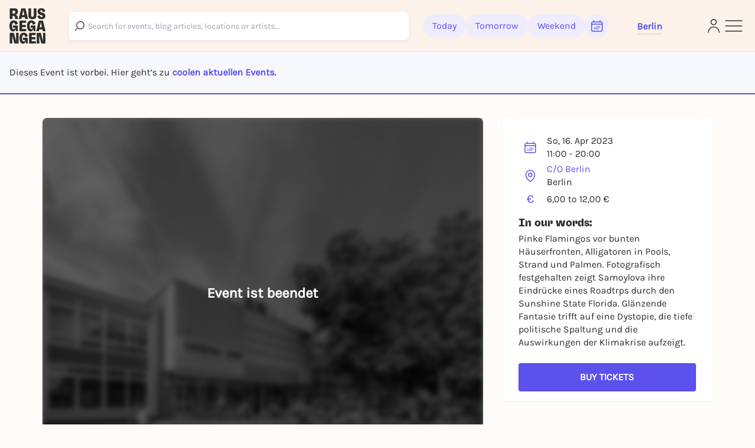

--- FILE ---
content_type: text/javascript
request_url: https://static.rausgegangen.de/static/assets/memoize-one.esm.d7ce3bbd.js
body_size: 5951
content:
import{r as Ae}from"./jsx-runtime.ea1fc1fb.js";function Ce(e){if(e.sheet)return e.sheet;for(var t=0;t<document.styleSheets.length;t++)if(document.styleSheets[t].ownerNode===e)return document.styleSheets[t]}function Te(e){var t=document.createElement("style");return t.setAttribute("data-emotion",e.key),e.nonce!==void 0&&t.setAttribute("nonce",e.nonce),t.appendChild(document.createTextNode("")),t.setAttribute("data-s",""),t}var Ne=function(){function e(r){var n=this;this._insertTag=function(i){var s;n.tags.length===0?n.insertionPoint?s=n.insertionPoint.nextSibling:n.prepend?s=n.container.firstChild:s=n.before:s=n.tags[n.tags.length-1].nextSibling,n.container.insertBefore(i,s),n.tags.push(i)},this.isSpeedy=r.speedy===void 0?!0:r.speedy,this.tags=[],this.ctr=0,this.nonce=r.nonce,this.key=r.key,this.container=r.container,this.prepend=r.prepend,this.insertionPoint=r.insertionPoint,this.before=null}var t=e.prototype;return t.hydrate=function(n){n.forEach(this._insertTag)},t.insert=function(n){this.ctr%(this.isSpeedy?65e3:1)===0&&this._insertTag(Te(this));var i=this.tags[this.tags.length-1];if(this.isSpeedy){var s=Ce(i);try{s.insertRule(n,s.cssRules.length)}catch(c){}}else i.appendChild(document.createTextNode(n));this.ctr++},t.flush=function(){this.tags.forEach(function(n){return n.parentNode&&n.parentNode.removeChild(n)}),this.tags=[],this.ctr=0},e}(),E="-ms-",U="-moz-",u="-webkit-",ge="comm",ne="rule",ie="decl",Oe="@import",me="@keyframes",Le=Math.abs,Z=String.fromCharCode,Me=Object.assign;function ze(e,t){return(((t<<2^S(e,0))<<2^S(e,1))<<2^S(e,2))<<2^S(e,3)}function we(e){return e.trim()}function Fe(e,t){return(e=t.exec(e))?e[0]:e}function h(e,t,r){return e.replace(t,r)}function Q(e,t){return e.indexOf(t)}function S(e,t){return e.charCodeAt(t)|0}function W(e,t,r){return e.slice(t,r)}function O(e){return e.length}function se(e){return e.length}function V(e,t){return t.push(e),e}function De(e,t){return e.map(t).join("")}var j=1,F=1,be=0,A=0,x=0,D="";function G(e,t,r,n,i,s,c){return{value:e,root:t,parent:r,type:n,props:i,children:s,line:j,column:F,length:c,return:""}}function I(e,t){return Me(G("",null,null,"",null,null,0),e,{length:-e.length},t)}function Ie(){return x}function We(){return x=A>0?S(D,--A):0,F--,x===10&&(F=1,j--),x}function C(){return x=A<be?S(D,A++):0,F++,x===10&&(F=1,j++),x}function L(){return S(D,A)}function P(){return A}function H(e,t){return W(D,e,t)}function B(e){switch(e){case 0:case 9:case 10:case 13:case 32:return 5;case 33:case 43:case 44:case 47:case 62:case 64:case 126:case 59:case 123:case 125:return 4;case 58:return 3;case 34:case 39:case 40:case 91:return 2;case 41:case 93:return 1}return 0}function ye(e){return j=F=1,be=O(D=e),A=0,[]}function ve(e){return D="",e}function q(e){return we(H(A-1,ee(e===91?e+2:e===40?e+1:e)))}function Be(e){for(;(x=L())&&x<33;)C();return B(e)>2||B(x)>3?"":" "}function He(e,t){for(;--t&&C()&&!(x<48||x>102||x>57&&x<65||x>70&&x<97););return H(e,P()+(t<6&&L()==32&&C()==32))}function ee(e){for(;C();)switch(x){case e:return A;case 34:case 39:e!==34&&e!==39&&ee(x);break;case 40:e===41&&ee(e);break;case 92:C();break}return A}function Ve(e,t){for(;C()&&e+x!==47+10;)if(e+x===42+42&&L()===47)break;return"/*"+H(t,A-1)+"*"+Z(e===47?e:C())}function _e(e){for(;!B(L());)C();return H(e,A)}function Pe(e){return ve(K("",null,null,null,[""],e=ye(e),0,[0],e))}function K(e,t,r,n,i,s,c,a,d){for(var p=0,g=0,m=c,k=0,b=0,l=0,o=1,y=1,f=1,w=0,$="",M=i,N=s,R=n,v=$;y;)switch(l=w,w=C()){case 40:if(l!=108&&v.charCodeAt(m-1)==58){Q(v+=h(q(w),"&","&\f"),"&\f")!=-1&&(f=-1);break}case 34:case 39:case 91:v+=q(w);break;case 9:case 10:case 13:case 32:v+=Be(l);break;case 92:v+=He(P()-1,7);continue;case 47:switch(L()){case 42:case 47:V(qe(Ve(C(),P()),t,r),d);break;default:v+="/"}break;case 123*o:a[p++]=O(v)*f;case 125*o:case 59:case 0:switch(w){case 0:case 125:y=0;case 59+g:b>0&&O(v)-m&&V(b>32?ue(v+";",n,r,m-1):ue(h(v," ","")+";",n,r,m-2),d);break;case 59:v+=";";default:if(V(R=fe(v,t,r,p,g,i,a,$,M=[],N=[],m),s),w===123)if(g===0)K(v,t,R,R,M,s,m,a,N);else switch(k){case 100:case 109:case 115:K(e,R,R,n&&V(fe(e,R,R,0,0,i,a,$,i,M=[],m),N),i,N,m,a,n?M:N);break;default:K(v,R,R,R,[""],N,0,a,N)}}p=g=b=0,o=f=1,$=v="",m=c;break;case 58:m=1+O(v),b=l;default:if(o<1){if(w==123)--o;else if(w==125&&o++==0&&We()==125)continue}switch(v+=Z(w),w*o){case 38:f=g>0?1:(v+="\f",-1);break;case 44:a[p++]=(O(v)-1)*f,f=1;break;case 64:L()===45&&(v+=q(C())),k=L(),g=m=O($=v+=_e(P())),w++;break;case 45:l===45&&O(v)==2&&(o=0)}}return s}function fe(e,t,r,n,i,s,c,a,d,p,g){for(var m=i-1,k=i===0?s:[""],b=se(k),l=0,o=0,y=0;l<n;++l)for(var f=0,w=W(e,m+1,m=Le(o=c[l])),$=e;f<b;++f)($=we(o>0?k[f]+" "+w:h(w,/&\f/g,k[f])))&&(d[y++]=$);return G(e,t,r,i===0?ne:a,d,p,g)}function qe(e,t,r){return G(e,t,r,ge,Z(Ie()),W(e,2,-2),0)}function ue(e,t,r,n){return G(e,t,r,ie,W(e,0,n),W(e,n+1,-1),n)}function xe(e,t){switch(ze(e,t)){case 5103:return u+"print-"+e+e;case 5737:case 4201:case 3177:case 3433:case 1641:case 4457:case 2921:case 5572:case 6356:case 5844:case 3191:case 6645:case 3005:case 6391:case 5879:case 5623:case 6135:case 4599:case 4855:case 4215:case 6389:case 5109:case 5365:case 5621:case 3829:return u+e+e;case 5349:case 4246:case 4810:case 6968:case 2756:return u+e+U+e+E+e+e;case 6828:case 4268:return u+e+E+e+e;case 6165:return u+e+E+"flex-"+e+e;case 5187:return u+e+h(e,/(\w+).+(:[^]+)/,u+"box-$1$2"+E+"flex-$1$2")+e;case 5443:return u+e+E+"flex-item-"+h(e,/flex-|-self/,"")+e;case 4675:return u+e+E+"flex-line-pack"+h(e,/align-content|flex-|-self/,"")+e;case 5548:return u+e+E+h(e,"shrink","negative")+e;case 5292:return u+e+E+h(e,"basis","preferred-size")+e;case 6060:return u+"box-"+h(e,"-grow","")+u+e+E+h(e,"grow","positive")+e;case 4554:return u+h(e,/([^-])(transform)/g,"$1"+u+"$2")+e;case 6187:return h(h(h(e,/(zoom-|grab)/,u+"$1"),/(image-set)/,u+"$1"),e,"")+e;case 5495:case 3959:return h(e,/(image-set\([^]*)/,u+"$1$`$1");case 4968:return h(h(e,/(.+:)(flex-)?(.*)/,u+"box-pack:$3"+E+"flex-pack:$3"),/s.+-b[^;]+/,"justify")+u+e+e;case 4095:case 3583:case 4068:case 2532:return h(e,/(.+)-inline(.+)/,u+"$1$2")+e;case 8116:case 7059:case 5753:case 5535:case 5445:case 5701:case 4933:case 4677:case 5533:case 5789:case 5021:case 4765:if(O(e)-1-t>6)switch(S(e,t+1)){case 109:if(S(e,t+4)!==45)break;case 102:return h(e,/(.+:)(.+)-([^]+)/,"$1"+u+"$2-$3$1"+U+(S(e,t+3)==108?"$3":"$2-$3"))+e;case 115:return~Q(e,"stretch")?xe(h(e,"stretch","fill-available"),t)+e:e}break;case 4949:if(S(e,t+1)!==115)break;case 6444:switch(S(e,O(e)-3-(~Q(e,"!important")&&10))){case 107:return h(e,":",":"+u)+e;case 101:return h(e,/(.+:)([^;!]+)(;|!.+)?/,"$1"+u+(S(e,14)===45?"inline-":"")+"box$3$1"+u+"$2$3$1"+E+"$2box$3")+e}break;case 5936:switch(S(e,t+11)){case 114:return u+e+E+h(e,/[svh]\w+-[tblr]{2}/,"tb")+e;case 108:return u+e+E+h(e,/[svh]\w+-[tblr]{2}/,"tb-rl")+e;case 45:return u+e+E+h(e,/[svh]\w+-[tblr]{2}/,"lr")+e}return u+e+E+e+e}return e}function z(e,t){for(var r="",n=se(e),i=0;i<n;i++)r+=t(e[i],i,e,t)||"";return r}function Ke(e,t,r,n){switch(e.type){case Oe:case ie:return e.return=e.return||e.value;case ge:return"";case me:return e.return=e.value+"{"+z(e.children,n)+"}";case ne:e.value=e.props.join(",")}return O(r=z(e.children,n))?e.return=e.value+"{"+r+"}":""}function Ue(e){var t=se(e);return function(r,n,i,s){for(var c="",a=0;a<t;a++)c+=e[a](r,n,i,s)||"";return c}}function Ye(e){return function(t){t.root||(t=t.return)&&e(t)}}function Xe(e,t,r,n){if(e.length>-1&&!e.return)switch(e.type){case ie:e.return=xe(e.value,e.length);break;case me:return z([I(e,{value:h(e.value,"@","@"+u)})],n);case ne:if(e.length)return De(e.props,function(i){switch(Fe(i,/(::plac\w+|:read-\w+)/)){case":read-only":case":read-write":return z([I(e,{props:[h(i,/:(read-\w+)/,":"+U+"$1")]})],n);case"::placeholder":return z([I(e,{props:[h(i,/:(plac\w+)/,":"+u+"input-$1")]}),I(e,{props:[h(i,/:(plac\w+)/,":"+U+"$1")]}),I(e,{props:[h(i,/:(plac\w+)/,E+"input-$1")]})],n)}return""})}}var Ze=function(t,r,n){for(var i=0,s=0;i=s,s=L(),i===38&&s===12&&(r[n]=1),!B(s);)C();return H(t,A)},je=function(t,r){var n=-1,i=44;do switch(B(i)){case 0:i===38&&L()===12&&(r[n]=1),t[n]+=Ze(A-1,r,n);break;case 2:t[n]+=q(i);break;case 4:if(i===44){t[++n]=L()===58?"&\f":"",r[n]=t[n].length;break}default:t[n]+=Z(i)}while(i=C());return t},Ge=function(t,r){return ve(je(ye(t),r))},he=new WeakMap,Je=function(t){if(!(t.type!=="rule"||!t.parent||t.length<1)){for(var r=t.value,n=t.parent,i=t.column===n.column&&t.line===n.line;n.type!=="rule";)if(n=n.parent,!n)return;if(!(t.props.length===1&&r.charCodeAt(0)!==58&&!he.get(n))&&!i){he.set(t,!0);for(var s=[],c=Ge(r,s),a=n.props,d=0,p=0;d<c.length;d++)for(var g=0;g<a.length;g++,p++)t.props[p]=s[d]?c[d].replace(/&\f/g,a[g]):a[g]+" "+c[d]}}},Qe=function(t){if(t.type==="decl"){var r=t.value;r.charCodeAt(0)===108&&r.charCodeAt(2)===98&&(t.return="",t.value="")}},et=[Xe],gt=function(t){var r=t.key;if(r==="css"){var n=document.querySelectorAll("style[data-emotion]:not([data-s])");Array.prototype.forEach.call(n,function(o){var y=o.getAttribute("data-emotion");y.indexOf(" ")!==-1&&(document.head.appendChild(o),o.setAttribute("data-s",""))})}var i=t.stylisPlugins||et,s={},c,a=[];c=t.container||document.head,Array.prototype.forEach.call(document.querySelectorAll('style[data-emotion^="'+r+' "]'),function(o){for(var y=o.getAttribute("data-emotion").split(" "),f=1;f<y.length;f++)s[y[f]]=!0;a.push(o)});var d,p=[Je,Qe];{var g,m=[Ke,Ye(function(o){g.insert(o)})],k=Ue(p.concat(i,m)),b=function(y){return z(Pe(y),k)};d=function(y,f,w,$){g=w,b(y?y+"{"+f.styles+"}":f.styles),$&&(l.inserted[f.name]=!0)}}var l={key:r,sheet:new Ne({key:r,container:c,nonce:t.nonce,speedy:t.speedy,prepend:t.prepend,insertionPoint:t.insertionPoint}),nonce:t.nonce,inserted:s,registered:{},insert:d};return l.sheet.hydrate(a),l};const tt=Math.min,rt=Math.max,Y=Math.round,_=Math.floor,X=e=>({x:e,y:e});function nt(e){return{...e,top:e.y,left:e.x,right:e.x+e.width,bottom:e.y+e.height}}function ke(e){return $e(e)?(e.nodeName||"").toLowerCase():"#document"}function T(e){var t;return(e==null||(t=e.ownerDocument)==null?void 0:t.defaultView)||window}function Ee(e){var t;return(t=($e(e)?e.ownerDocument:e.document)||window.document)==null?void 0:t.documentElement}function $e(e){return e instanceof Node||e instanceof T(e).Node}function te(e){return e instanceof Element||e instanceof T(e).Element}function ce(e){return e instanceof HTMLElement||e instanceof T(e).HTMLElement}function de(e){return typeof ShadowRoot=="undefined"?!1:e instanceof ShadowRoot||e instanceof T(e).ShadowRoot}function Re(e){const{overflow:t,overflowX:r,overflowY:n,display:i}=oe(e);return/auto|scroll|overlay|hidden|clip/.test(t+n+r)&&!["inline","contents"].includes(i)}function it(){return typeof CSS=="undefined"||!CSS.supports?!1:CSS.supports("-webkit-backdrop-filter","none")}function st(e){return["html","body","#document"].includes(ke(e))}function oe(e){return T(e).getComputedStyle(e)}function ct(e){if(ke(e)==="html")return e;const t=e.assignedSlot||e.parentNode||de(e)&&e.host||Ee(e);return de(t)?t.host:t}function Se(e){const t=ct(e);return st(t)?e.ownerDocument?e.ownerDocument.body:e.body:ce(t)&&Re(t)?t:Se(t)}function re(e,t){var r;t===void 0&&(t=[]);const n=Se(e),i=n===((r=e.ownerDocument)==null?void 0:r.body),s=T(n);return i?t.concat(s,s.visualViewport||[],Re(n)?n:[]):t.concat(n,re(n))}function ot(e){const t=oe(e);let r=parseFloat(t.width)||0,n=parseFloat(t.height)||0;const i=ce(e),s=i?e.offsetWidth:r,c=i?e.offsetHeight:n,a=Y(r)!==s||Y(n)!==c;return a&&(r=s,n=c),{width:r,height:n,$:a}}function ae(e){return te(e)?e:e.contextElement}function J(e){const t=ae(e);if(!ce(t))return X(1);const r=t.getBoundingClientRect(),{width:n,height:i,$:s}=ot(t);let c=(s?Y(r.width):r.width)/n,a=(s?Y(r.height):r.height)/i;return(!c||!Number.isFinite(c))&&(c=1),(!a||!Number.isFinite(a))&&(a=1),{x:c,y:a}}const at=X(0);function ft(e){const t=T(e);return!it()||!t.visualViewport?at:{x:t.visualViewport.offsetLeft,y:t.visualViewport.offsetTop}}function ut(e,t,r){return t===void 0&&(t=!1),!r||t&&r!==T(e)?!1:t}function le(e,t,r,n){t===void 0&&(t=!1),r===void 0&&(r=!1);const i=e.getBoundingClientRect(),s=ae(e);let c=X(1);t&&(n?te(n)&&(c=J(n)):c=J(e));const a=ut(s,r,n)?ft(s):X(0);let d=(i.left+a.x)/c.x,p=(i.top+a.y)/c.y,g=i.width/c.x,m=i.height/c.y;if(s){const k=T(s),b=n&&te(n)?T(n):n;let l=k.frameElement;for(;l&&n&&b!==k;){const o=J(l),y=l.getBoundingClientRect(),f=oe(l),w=y.left+(l.clientLeft+parseFloat(f.paddingLeft))*o.x,$=y.top+(l.clientTop+parseFloat(f.paddingTop))*o.y;d*=o.x,p*=o.y,g*=o.x,m*=o.y,d+=w,p+=$,l=T(l).frameElement}}return nt({width:g,height:m,x:d,y:p})}function ht(e,t){let r=null,n;const i=Ee(e);function s(){clearTimeout(n),r&&r.disconnect(),r=null}function c(a,d){a===void 0&&(a=!1),d===void 0&&(d=1),s();const{left:p,top:g,width:m,height:k}=e.getBoundingClientRect();if(a||t(),!m||!k)return;const b=_(g),l=_(i.clientWidth-(p+m)),o=_(i.clientHeight-(g+k)),y=_(p),w={rootMargin:-b+"px "+-l+"px "+-o+"px "+-y+"px",threshold:rt(0,tt(1,d))||1};let $=!0;function M(N){const R=N[0].intersectionRatio;if(R!==d){if(!$)return c();R?c(!1,R):n=setTimeout(()=>{c(!1,1e-7)},100)}$=!1}try{r=new IntersectionObserver(M,{...w,root:i.ownerDocument})}catch(N){r=new IntersectionObserver(M,w)}r.observe(e)}return c(!0),s}function mt(e,t,r,n){n===void 0&&(n={});const{ancestorScroll:i=!0,ancestorResize:s=!0,elementResize:c=typeof ResizeObserver=="function",layoutShift:a=typeof IntersectionObserver=="function",animationFrame:d=!1}=n,p=ae(e),g=i||s?[...p?re(p):[],...re(t)]:[];g.forEach(f=>{i&&f.addEventListener("scroll",r,{passive:!0}),s&&f.addEventListener("resize",r)});const m=p&&a?ht(p,r):null;let k=-1,b=null;c&&(b=new ResizeObserver(f=>{let[w]=f;w&&w.target===p&&b&&(b.unobserve(t),cancelAnimationFrame(k),k=requestAnimationFrame(()=>{b&&b.observe(t)})),r()}),p&&!d&&b.observe(p),b.observe(t));let l,o=d?le(e):null;d&&y();function y(){const f=le(e);o&&(f.x!==o.x||f.y!==o.y||f.width!==o.width||f.height!==o.height)&&r(),o=f,l=requestAnimationFrame(y)}return r(),()=>{g.forEach(f=>{i&&f.removeEventListener("scroll",r),s&&f.removeEventListener("resize",r)}),m&&m(),b&&b.disconnect(),b=null,d&&cancelAnimationFrame(l)}}var wt=Ae.exports.useLayoutEffect,pe=Number.isNaN||function(t){return typeof t=="number"&&t!==t};function dt(e,t){return!!(e===t||pe(e)&&pe(t))}function lt(e,t){if(e.length!==t.length)return!1;for(var r=0;r<e.length;r++)if(!dt(e[r],t[r]))return!1;return!0}function bt(e,t){t===void 0&&(t=lt);var r=null;function n(){for(var i=[],s=0;s<arguments.length;s++)i[s]=arguments[s];if(r&&r.lastThis===this&&t(i,r.lastArgs))return r.lastResult;var c=e.apply(this,i);return r={lastResult:c,lastArgs:i,lastThis:this},c}return n.clear=function(){r=null},n}export{mt as a,gt as c,wt as i,bt as m};


--- FILE ---
content_type: text/javascript
request_url: https://static.rausgegangen.de/static/assets/SvgIcons.c0e7fae4.js
body_size: 8895
content:
import{j as n,b as r}from"./jsx-runtime.ea1fc1fb.js";function s(){return r("svg",{xmlns:"http://www.w3.org/2000/svg",className:"h-6 w-6",fill:"none",viewBox:"0 0 24 24",stroke:"#A79E96",strokeWidth:2,children:[n("path",{strokeLinecap:"round",strokeLinejoin:"round",d:"M15 12a3 3 0 11-6 0 3 3 0 016 0z"}),n("path",{strokeLinecap:"round",strokeLinejoin:"round",d:"M2.458 12C3.732 7.943 7.523 5 12 5c4.478 0 8.268 2.943 9.542 7-1.274 4.057-5.064 7-9.542 7-4.477 0-8.268-2.943-9.542-7z"})]})}function a(){return n("svg",{xmlns:"http://www.w3.org/2000/svg",className:"h-6 w-6",fill:"none",viewBox:"0 0 24 24",stroke:"#A79E96",strokeWidth:2,children:n("path",{strokeLinecap:"round",strokeLinejoin:"round",d:"M13.875 18.825A10.05 10.05 0 0112 19c-4.478 0-8.268-2.943-9.543-7a9.97 9.97 0 011.563-3.029m5.858.908a3 3 0 114.243 4.243M9.878 9.878l4.242 4.242M9.88 9.88l-3.29-3.29m7.532 7.532l3.29 3.29M3 3l3.59 3.59m0 0A9.953 9.953 0 0112 5c4.478 0 8.268 2.943 9.543 7a10.025 10.025 0 01-4.132 5.411m0 0L21 21"})})}function h(){return r("svg",{xmlns:"http://www.w3.org/2000/svg",fill:"none",viewBox:"0 0 24 24",strokeWidth:1.5,stroke:"currentColor",height:"100%",width:"100%",children:[n("path",{strokeLinecap:"round",strokeLinejoin:"round",d:"M2.036 12.322a1.012 1.012 0 0 1 0-.639C3.423 7.51 7.36 4.5 12 4.5c4.638 0 8.573 3.007 9.963 7.178.07.207.07.431 0 .639C20.577 16.49 16.64 19.5 12 19.5c-4.638 0-8.573-3.007-9.963-7.178Z"}),n("path",{strokeLinecap:"round",strokeLinejoin:"round",d:"M15 12a3 3 0 1 1-6 0 3 3 0 0 1 6 0Z"})]})}function w(){return n("svg",{xmlns:"http://www.w3.org/2000/svg",fill:"none",viewBox:"0 0 24 24",strokeWidth:1.5,stroke:"currentColor",className:"size-6",children:n("path",{strokeLinecap:"round",strokeLinejoin:"round",d:"M3.98 8.223A10.477 10.477 0 0 0 1.934 12C3.226 16.338 7.244 19.5 12 19.5c.993 0 1.953-.138 2.863-.395M6.228 6.228A10.451 10.451 0 0 1 12 4.5c4.756 0 8.773 3.162 10.065 7.498a10.522 10.522 0 0 1-4.293 5.774M6.228 6.228 3 3m3.228 3.228 3.65 3.65m7.894 7.894L21 21m-3.228-3.228-3.65-3.65m0 0a3 3 0 1 0-4.243-4.243m4.242 4.242L9.88 9.88"})})}function c(e,o){return n("svg",{xmlns:"http://www.w3.org/2000/svg",fill:"none",viewBox:"0 0 24 24",strokeWidth:"1.5",stroke:"currentColor",children:n("path",{strokeLinecap:"round",strokeLinejoin:"round",d:"m19.5 8.25-7.5 7.5-7.5-7.5"})})}function d(e,o,t,i,l){return n("div",{className:`rounded-full ${l} p-1`,children:n("svg",{xmlns:"http://www.w3.org/2000/svg",className:i,fill:e,viewBox:"0 0 24 24",stroke:o,strokeWidth:t,children:n("path",{strokeLinecap:"round",strokeLinejoin:"round",d:"M5 13l4 4L19 7"})})})}function u(){return n("svg",{xmlns:"http://www.w3.org/2000/svg",className:"h-5 w-5",viewBox:"0 0 20 20",fill:"currentColor",children:n("path",{fillRule:"evenodd",d:"M10.293 3.293a1 1 0 011.414 0l6 6a1 1 0 010 1.414l-6 6a1 1 0 01-1.414-1.414L14.586 11H3a1 1 0 110-2h11.586l-4.293-4.293a1 1 0 010-1.414z",clipRule:"evenodd"})})}function v(e){return n("svg",{xmlns:"http://www.w3.org/2000/svg",className:`${e||"h-4 w-4"}`,fill:"none",viewBox:"0 0 24 24",stroke:"#DC143C	",strokeWidth:2,children:n("path",{strokeLinecap:"round",strokeLinejoin:"round",d:"M12 8v4m0 4h.01M21 12a9 9 0 11-18 0 9 9 0 0118 0z"})})}function g(){return n("svg",{xmlns:"http://www.w3.org/2000/svg",className:"h-4 w-4",fill:"none",viewBox:"0 0 24 24",stroke:"#DC143C	",strokeWidth:2,children:n("path",{strokeLinecap:"round",strokeLinejoin:"round",d:"M12 9v3.75m-9.303 3.376c-.866 1.5.217 3.374 1.948 3.374h14.71c1.73 0 2.813-1.874 1.948-3.374L13.949 3.378c-.866-1.5-3.032-1.5-3.898 0L2.697 16.126ZM12 15.75h.007v.008H12v-.008Z"})})}function m(){return n("span",{className:"text-error inline-block",children:"*"})}function p(e){return n("svg",{xmlns:"http://www.w3.org/2000/svg",className:"h-4 w-4",fill:"none",viewBox:"0 0 24 24",stroke:e,strokeWidth:2,children:n("path",{strokeLinecap:"round",strokeLinejoin:"round",d:"M8 7V3m8 4V3m-9 8h10M5 21h14a2 2 0 002-2V7a2 2 0 00-2-2H5a2 2 0 00-2 2v12a2 2 0 002 2z"})})}function C(e,o){return n("svg",{xmlns:"http://www.w3.org/2000/svg",className:e,fill:"none",viewBox:"0 0 24 24",stroke:o||"#000000",strokeWidth:2,children:n("path",{strokeLinecap:"round",strokeLinejoin:"round",d:"M19 7l-.867 12.142A2 2 0 0116.138 21H7.862a2 2 0 01-1.995-1.858L5 7m5 4v6m4-6v6m1-10V4a1 1 0 00-1-1h-4a1 1 0 00-1 1v3M4 7h16"})})}function k(e,o,t){return n("svg",{xmlns:"http://www.w3.org/2000/svg",fill:"none",stroke:"currentColor",strokeWidth:"1.5",viewBox:"0 0 24 24",children:n("path",{strokeLinecap:"round",strokeLinejoin:"round",d:"M12 4.5v15m7.5-7.5h-15"})})}function f(){return n("svg",{width:"30",height:"30",viewBox:"0 0 24 24",fill:"none",xmlns:"http://www.w3.org/2000/svg",children:n("path",{d:"M14.1213 15.5355C12.9497 17.4882 11.0503 17.4882 9.87868 15.5355C8.70711 13.5829 8.70711 10.4171 9.87868 8.46447C11.0503 6.51184 12.9497 6.51184 14.1213 8.46447M8 10.5H12M8 13.5H12",stroke:"#2E2D2B",strokeWidth:"2",strokeLinecap:"round",strokeLinejoin:"round"})})}function L(e){return n("svg",{xmlns:"http://www.w3.org/2000/svg",className:e,viewBox:"0 0 20 20",fill:"#2E2D2B",children:n("path",{fillRule:"evenodd",d:"M4.293 4.293a1 1 0 011.414 0L10 8.586l4.293-4.293a1 1 0 111.414 1.414L11.414 10l4.293 4.293a1 1 0 01-1.414 1.414L10 11.414l-4.293 4.293a1 1 0 01-1.414-1.414L8.586 10 4.293 5.707a1 1 0 010-1.414z",clipRule:"evenodd"})})}function x(e,o){return n("svg",{xmlns:"http://www.w3.org/2000/svg",className:e,viewBox:"0 0 20 20",fill:o,children:n("path",{fillRule:"evenodd",d:"M4.293 4.293a1 1 0 011.414 0L10 8.586l4.293-4.293a1 1 0 111.414 1.414L11.414 10l4.293 4.293a1 1 0 01-1.414 1.414L10 11.414l-4.293 4.293a1 1 0 01-1.414-1.414L8.586 10 4.293 5.707a1 1 0 010-1.414z",clipRule:"evenodd"})})}function M(){return n("svg",{xmlns:"http://www.w3.org/2000/svg",className:"h-5 w-5",viewBox:"0 0 20 20",fill:"currentColor",children:n("path",{fillRule:"evenodd",d:"M3 17a1 1 0 011-1h12a1 1 0 110 2H4a1 1 0 01-1-1zM6.293 6.707a1 1 0 010-1.414l3-3a1 1 0 011.414 0l3 3a1 1 0 01-1.414 1.414L11 5.414V13a1 1 0 11-2 0V5.414L7.707 6.707a1 1 0 01-1.414 0z",clipRule:"evenodd"})})}function B(e,o){return n("svg",{id:"upload-icon",xmlns:"http://www.w3.org/2000/svg",className:o,fill:"none",viewBox:"0 0 24 24",stroke:e,strokeWidth:2,children:n("path",{strokeLinecap:"round",strokeLinejoin:"round",d:"M4 16v1a3 3 0 003 3h10a3 3 0 003-3v-1m-4-8l-4-4m0 0L8 8m4-4v12"})})}function j(){return n("svg",{xmlns:"http://www.w3.org/2000/svg",className:"h-5 w-5",viewBox:"0 0 20 20",fill:"currentColor",children:n("path",{fillRule:"evenodd",d:"M4 3a2 2 0 00-2 2v10a2 2 0 002 2h12a2 2 0 002-2V5a2 2 0 00-2-2H4zm12 12H4l4-8 3 6 2-4 3 6z",clipRule:"evenodd"})})}function N(){return n("svg",{xmlns:"http://www.w3.org/2000/svg",className:"h-5 w-5",viewBox:"0 0 20 20",fill:"#5B51EC",children:n("path",{fillRule:"evenodd",d:"M4 3a2 2 0 00-2 2v10a2 2 0 002 2h12a2 2 0 002-2V5a2 2 0 00-2-2H4zm12 12H4l4-8 3 6 2-4 3 6z",clipRule:"evenodd"})})}function Z(e){return n("svg",{xmlns:"http://www.w3.org/2000/svg",className:"h-5 w-5",fill:"none",viewBox:"0 0 24 24",stroke:e,strokeWidth:2,children:n("path",{strokeLinecap:"round",strokeLinejoin:"round",d:"M12 8v4l3 3m6-3a9 9 0 11-18 0 9 9 0 0118 0z"})})}function V(e){return n("svg",{xmlns:"http://www.w3.org/2000/svg",className:"h-4 w-4",fill:"none",viewBox:"0 0 24 24",stroke:e,strokeWidth:2,children:n("path",{strokeLinecap:"round",strokeLinejoin:"round",d:"M18 12H6"})})}function H(){return n("svg",{xmlns:"http://www.w3.org/2000/svg",fill:"none",viewBox:"0 0 24 24",strokeWidth:1.5,stroke:"currentColor",className:"h-full w-full",children:n("path",{strokeLinecap:"round",strokeLinejoin:"round",d:"M12 4.5v15m7.5-7.5h-15"})})}function A(){return n("svg",{xmlns:"http://www.w3.org/2000/svg",fill:"none",viewBox:"0 0 24 24",strokeWidth:1.5,stroke:"currentColor",className:"h-full w-full",children:n("path",{strokeLinecap:"round",strokeLinejoin:"round",d:"M5 12h14"})})}function W(){return n("svg",{xmlns:"http://www.w3.org/2000/svg",className:"h-[22px] w-[22px]",fill:"none",viewBox:"0 0 24 24",stroke:"#5B51EC",strokeWidth:2,children:n("path",{strokeLinecap:"round",strokeLinejoin:"round",d:"M9 12l2 2 4-4m6 2a9 9 0 11-18 0 9 9 0 0118 0z"})})}function I(){return n("svg",{xmlns:"http://www.w3.org/2000/svg",className:"h-9 w-9",fill:"none",viewBox:"0 0 24 24",stroke:"#2E2D2B",strokeWidth:3,children:n("path",{strokeLinecap:"round",strokeLinejoin:"round",d:"M4 6h16M4 12h16M4 18h16M4 6h16M4 12h16M4 18h16"})})}function R(e){return n("svg",{xmlns:"http://www.w3.org/2000/svg",className:e,fill:"none",viewBox:"0 0 24 24",stroke:"currentColor",strokeWidth:3,children:n("path",{strokeLinecap:"round",strokeLinejoin:"round",d:"M6 18L18 6M6 6l12 12"})})}function E(e,o,t){return n("svg",{xmlns:"http://www.w3.org/2000/svg",width:o,height:t,viewBox:"0 0 67.41 39.322",children:n("path",{id:"Path_577",d:"M86.411,36.6l6,4.141L74.591,63.322l-4.4-2.939ZM64.148,35.89,70.9,37.4l-5.466,20-4.888-1.113ZM42.775,25.2l7.2-1.2,4.666,32.464-5.2.935ZM25,41.145l6.043-3.785,13.2,22.489L39.8,62.61Z",transform:"translate(-25 -24)",fill:e})})}function z(){return n("svg",{xmlns:"http://www.w3.org/2000/svg",width:"17.377",height:"17.371",viewBox:"0 0 17.377 17.371",children:n("path",{id:"instagram-filled",d:"M10.506,8.9a1.712,1.712,0,1,0-1.713,1.7A1.711,1.711,0,0,0,10.506,8.9ZM13.05.022H4.359A4.338,4.338,0,0,0,.016,4.345v1.2h6.39a4.125,4.125,0,0,1,4.774,0h6.212v-1.2A4.338,4.338,0,0,0,13.05.022Zm1.759,4.112a.483.483,0,0,1-.483.48H12.835a.483.483,0,0,1-.483-.48V2.65a.483.483,0,0,1,.483-.48h1.491a.483.483,0,0,1,.483.48ZM12.918,8.9a4.125,4.125,0,0,1-8.25,0A4.067,4.067,0,0,1,5.06,7.152H.016V13.07a4.338,4.338,0,0,0,4.343,4.323H13.05a4.338,4.338,0,0,0,4.343-4.323V7.151H12.526A4.069,4.069,0,0,1,12.918,8.9Z",transform:"translate(-0.016 -0.022)",fill:"#fff"})})}function y(){return n("svg",{xmlns:"http://www.w3.org/2000/svg",width:"17.277",height:"17.277",viewBox:"0 0 17.277 17.277",children:n("path",{id:"linkedin-rect",d:"M3.392.009A3.4,3.4,0,0,0,.007,3.395V13.9a3.4,3.4,0,0,0,3.386,3.385H13.9A3.4,3.4,0,0,0,17.284,13.9V3.395A3.4,3.4,0,0,0,13.9.009ZM4.244,2.86a1.36,1.36,0,1,1-.017,2.712H4.21A1.36,1.36,0,1,1,4.244,2.86Zm7.693,3.6c1.717,0,3,1.122,3,3.534v4.5H12.332V10.3c0-1.055-.377-1.776-1.322-1.776a1.429,1.429,0,0,0-1.339.954,1.782,1.782,0,0,0-.086.637V14.5H6.976s.034-7.115,0-7.851H9.585V7.757a2.59,2.59,0,0,1,2.352-1.3Zm-9.015.185H5.531V14.5H2.922V6.645Z",transform:"translate(-0.007 -0.009)",fill:"#fff"})})}function P(){return n("svg",{xmlns:"http://www.w3.org/2000/svg",width:"17.287",height:"17.287",viewBox:"0 0 17.287 17.287",children:n("path",{id:"facebook-rect",d:"M3.156,0A3.15,3.15,0,0,0,0,3.156V14.131a3.15,3.15,0,0,0,3.156,3.156H9.1V10.529H7.317V8.1H9.1V6.017c0-1.633,1.056-3.133,3.488-3.133a14.738,14.738,0,0,1,1.713.095l-.057,2.272s-.743-.007-1.553-.007c-.877,0-1.018.4-1.018,1.075V8.1h2.641L14.2,10.529H11.678v6.758h2.453a3.15,3.15,0,0,0,3.156-3.156V3.156A3.15,3.15,0,0,0,14.131,0Z",fill:"#fff"})})}function O(){return r("svg",{xmlns:"http://www.w3.org/2000/svg",className:"h-6 w-6",fill:"#EEEDFD",viewBox:"0 0 24 24",stroke:"currentColor",strokeWidth:2,children:[n("path",{strokeLinecap:"round",strokeLinejoin:"round",d:"M17.657 16.657L13.414 20.9a1.998 1.998 0 01-2.827 0l-4.244-4.243a8 8 0 1111.314 0z"}),n("path",{strokeLinecap:"round",strokeLinejoin:"round",d:"M15 11a3 3 0 11-6 0 3 3 0 016 0z"})]})}function S(e){return n("svg",{xmlns:"http://www.w3.org/2000/svg",fill:"none",viewBox:"0 0 24 24",strokeWidth:2,stroke:"#5B51EC",className:e,children:n("path",{strokeLinecap:"round",strokeLinejoin:"round",d:"M4.5 12h15m0 0l-6.75-6.75M19.5 12l-6.75 6.75"})})}function D(){return n("svg",{xmlns:"http://www.w3.org/2000/svg",width:"7.154",height:"4.292",viewBox:"0 0 7.154 4.292",children:n("path",{id:"Polygon_10","data-name":"Polygon 10",d:"M3.193.461a.5.5,0,0,1,.768,0L6.47,3.472a.5.5,0,0,1-.384.82H1.068a.5.5,0,0,1-.384-.82Z",fill:"#65a81c"})})}function b(){return n("svg",{xmlns:"http://www.w3.org/2000/svg",fill:"#5B51EC",viewBox:"0 0 24 24",strokeWidth:1.5,stroke:"#5B51EC",className:"w-4 h-4",children:n("path",{strokeLinecap:"round",strokeLinejoin:"round",d:"M21 8.25c0-2.485-2.099-4.5-4.688-4.5-1.935 0-3.597 1.126-4.312 2.733-.715-1.607-2.377-2.733-4.313-2.733C5.1 3.75 3 5.765 3 8.25c0 7.22 9 12 9 12s9-4.78 9-12z"})})}function T(){return n("svg",{xmlns:"http://www.w3.org/2000/svg",fill:"none",viewBox:"0 0 24 24",strokeWidth:3,stroke:"currentColor",className:"w-3 h-3",children:n("path",{strokeLinecap:"round",strokeLinejoin:"round",d:"M15.75 19.5l-7.5-7.5 7.5-7.5"})})}function _(){return n("svg",{xmlns:"http://www.w3.org/2000/svg",fill:"none",viewBox:"0 0 24 24",strokeWidth:3,stroke:"currentColor",className:"w-3 h-3",children:n("path",{strokeLinecap:"round",strokeLinejoin:"round",d:"M8.25 4.5l7.5 7.5-7.5 7.5"})})}function G(){return n("svg",{xmlns:"http://www.w3.org/2000/svg",fill:"none",viewBox:"0 0 24 24",width:"100%",height:"100%",strokeWidth:"1.5",stroke:"currentColor","aria-hidden":"true",children:n("path",{strokeLinecap:"round",strokeLinejoin:"round",d:"m8.25 4.5 7.5 7.5-7.5 7.5"})})}function U(){return n("svg",{xmlns:"http://www.w3.org/2000/svg",fill:"none",stroke:"currentColor",strokeWidth:"1.5",width:"100%",height:"100%",viewBox:"0 0 24 24","aria-hidden":"true",children:n("path",{strokeLinecap:"round",strokeLinejoin:"round",d:"m19.5 8.25-7.5 7.5-7.5-7.5"})})}function F({color:e}){return n("svg",{xmlns:"http://www.w3.org/2000/svg",fill:"none",viewBox:"0 0 24 24",strokeWidth:3,stroke:e||"#7AC923",className:"w-4 h-4",children:n("path",{strokeLinecap:"round",strokeLinejoin:"round",d:"M4.5 12.75l6 6 9-13.5"})})}function q(e){return n("svg",{className:e,fill:"none",stroke:"currentColor",viewBox:"0 0 24 24",xmlns:"http://www.w3.org/2000/svg",children:n("path",{strokeLinecap:"round",strokeLinejoin:"round",strokeWidth:"2",d:"M21 21l-6-6m2-5a7 7 0 11-14 0 7 7 0 0114 0z"})})}function X(e){return n("svg",{xmlns:"http://www.w3.org/2000/svg",fill:"none",stroke:"currentColor",viewBox:"0 0 24 24",children:n("path",{d:"m21 21-5-5m0 0A8 8 0 1 0 5 5a8 8 0 0 0 11 11Z"})})}function $(){return r("svg",{xmlns:"http://www.w3.org/2000/svg",fill:"none",viewBox:"0 0 24 24",strokeWidth:1.5,stroke:"#5B51EC",className:"w-4 h-4",children:[n("path",{strokeLinecap:"round",strokeLinejoin:"round",d:"M6.827 6.175A2.31 2.31 0 015.186 7.23c-.38.054-.757.112-1.134.175C2.999 7.58 2.25 8.507 2.25 9.574V18a2.25 2.25 0 002.25 2.25h15A2.25 2.25 0 0021.75 18V9.574c0-1.067-.75-1.994-1.802-2.169a47.865 47.865 0 00-1.134-.175 2.31 2.31 0 01-1.64-1.055l-.822-1.316a2.192 2.192 0 00-1.736-1.039 48.774 48.774 0 00-5.232 0 2.192 2.192 0 00-1.736 1.039l-.821 1.316z"}),n("path",{strokeLinecap:"round",strokeLinejoin:"round",d:"M16.5 12.75a4.5 4.5 0 11-9 0 4.5 4.5 0 019 0zM18.75 10.5h.008v.008h-.008V10.5z"})]})}function J(e){return n("svg",{xmlns:"http://www.w3.org/2000/svg",fill:"none",viewBox:"0 0 24 24",strokeWidth:2,stroke:"#E82A2A",className:e,children:n("path",{strokeLinecap:"round",strokeLinejoin:"round",d:"M18.364 18.364A9 9 0 005.636 5.636m12.728 12.728A9 9 0 015.636 5.636m12.728 12.728L5.636 5.636"})})}function K(){return n("svg",{xmlns:"http://www.w3.org/2000/svg",fill:"none",viewBox:"0 0 24 24",strokeWidth:1.5,stroke:"#fff",className:"w-8 h-8",children:n("path",{strokeLinecap:"round",strokeLinejoin:"round",d:"M2.25 21h19.5m-18-18v18m10.5-18v18m6-13.5V21M6.75 6.75h.75m-.75 3h.75m-.75 3h.75m3-6h.75m-.75 3h.75m-.75 3h.75M6.75 21v-3.375c0-.621.504-1.125 1.125-1.125h2.25c.621 0 1.125.504 1.125 1.125V21M3 3h12m-.75 4.5H21m-3.75 3.75h.008v.008h-.008v-.008zm0 3h.008v.008h-.008v-.008zm0 3h.008v.008h-.008v-.008z"})})}function Q(){return n("svg",{xmlns:"http://www.w3.org/2000/svg",fill:"none",viewBox:"0 0 24 24",strokeWidth:3,stroke:"currentColor",className:"w-3 h-3",children:n("path",{strokeLinecap:"round",strokeLinejoin:"round",d:"M4.5 12.75l6 6 9-13.5"})})}function Y(){return n("svg",{xmlns:"http://www.w3.org/2000/svg",fill:"none",viewBox:"0 0 24 24",strokeWidth:1.5,stroke:"#F77254",className:"w-6 h-6",children:n("path",{strokeLinecap:"round",strokeLinejoin:"round",d:"M15 12H9m12 0a9 9 0 11-18 0 9 9 0 0118 0z"})})}function n1(e){return n("svg",{xmlns:"http://www.w3.org/2000/svg",fill:"none",viewBox:"0 0 24 24",strokeWidth:1.5,stroke:e,className:"w-6 h-6",children:n("path",{strokeLinecap:"round",strokeLinejoin:"round",d:"M3 16.5v2.25A2.25 2.25 0 005.25 21h13.5A2.25 2.25 0 0021 18.75V16.5M16.5 12L12 16.5m0 0L7.5 12m4.5 4.5V3"})})}function e1(e,o){return n("svg",{xmlns:"http://www.w3.org/2000/svg",fill:"none",viewBox:"0 0 24 24",strokeWidth:e,stroke:"currentColor",className:`${o||"w-6 h-6"}`,children:n("path",{strokeLinecap:"round",strokeLinejoin:"round",d:"M13.5 4.5L21 12m0 0l-7.5 7.5M21 12H3"})})}function o1(e,o){return n("svg",{xmlns:"http://www.w3.org/2000/svg",fill:"none",viewBox:"0 0 24 24",strokeWidth:2,stroke:o||"currentColor",className:e||"w-3 h-3",children:n("path",{strokeLinecap:"round",strokeLinejoin:"round",d:"M16.862 4.487l1.687-1.688a1.875 1.875 0 112.652 2.652L6.832 19.82a4.5 4.5 0 01-1.897 1.13l-2.685.8.8-2.685a4.5 4.5 0 011.13-1.897L16.863 4.487zm0 0L19.5 7.125"})})}function r1(){return n("svg",{xmlns:"http://www.w3.org/2000/svg",fill:"none",viewBox:"0 0 24 24",strokeWidth:"1.5",stroke:"currentColor",className:"ml-2 w-4 h-4",children:n("path",{strokeLinecap:"round",strokeLinejoin:"round",d:"M15.666 3.888A2.25 2.25 0 0013.5 2.25h-3c-1.03 0-1.9.693-2.166 1.638m7.332 0c.055.194.084.4.084.612v0a.75.75 0 01-.75.75H9a.75.75 0 01-.75-.75v0c0-.212.03-.418.084-.612m7.332 0c.646.049 1.288.11 1.927.184 1.1.128 1.907 1.077 1.907 2.185V19.5a2.25 2.25 0 01-2.25 2.25H6.75A2.25 2.25 0 014.5 19.5V6.257c0-1.108.806-2.057 1.907-2.185a48.208 48.208 0 011.927-.184"})})}function t1(){return n("svg",{xmlns:"http://www.w3.org/2000/svg",width:"11",height:"9",viewBox:"0 0 11 9",fill:"none",children:n("path",{d:"M7.01545 6.0158L7.57348 5.45777C7.66067 5.37058 7.81239 5.43161 7.81239 5.55717V8.09271C7.81239 8.55482 7.43746 8.92975 6.97534 8.92975H0.837041C0.374925 8.92975 0 8.55482 0 8.09271V1.9544C0 1.49229 0.374925 1.11736 0.837041 1.11736H5.60643C5.73025 1.11736 5.79302 1.26733 5.70583 1.35627L5.1478 1.9143C5.12165 1.94045 5.08677 1.9544 5.04841 1.9544H0.837041V8.09271H6.97534V6.11345C6.97534 6.07683 6.98929 6.04196 7.01545 6.0158ZM9.7463 2.49674L5.16699 7.07605L3.59056 7.25043C3.13367 7.30101 2.7448 6.91562 2.79537 6.45525L2.96975 4.87882L7.54907 0.299504C7.9484 -0.0998346 8.59362 -0.0998346 8.99122 0.299504L9.74456 1.05284C10.1439 1.45218 10.1439 2.09914 9.7463 2.49674ZM8.02339 3.03558L7.01022 2.02241L3.77017 5.2642L3.64287 6.40293L4.7816 6.27563L8.02339 3.03558ZM9.1534 1.64575L8.40006 0.892408C8.32856 0.820911 8.21172 0.820911 8.14197 0.892408L7.60312 1.43125L8.61629 2.44442L9.15514 1.90558C9.22489 1.83234 9.22489 1.71724 9.1534 1.64575Z",fill:"black"})})}function i1(){return n("svg",{xmlns:"http://www.w3.org/2000/svg",width:"9",height:"7",viewBox:"0 0 9 7",fill:"none",children:n("path",{d:"M4.38068 1.81564L1.50012 4.18812V6.7487C1.50012 6.815 1.52646 6.87858 1.57334 6.92546C1.62022 6.97234 1.6838 6.99868 1.7501 6.99868L3.5009 6.99415C3.56698 6.99382 3.63025 6.96734 3.67686 6.92049C3.72347 6.87365 3.74963 6.81025 3.74963 6.74417V5.24881C3.74963 5.18252 3.77597 5.11893 3.82285 5.07205C3.86973 5.02517 3.93331 4.99883 3.99961 4.99883H4.99954C5.06584 4.99883 5.12942 5.02517 5.1763 5.07205C5.22318 5.11893 5.24952 5.18252 5.24952 5.24881V6.74307C5.24941 6.77597 5.2558 6.80856 5.26832 6.83898C5.28084 6.8694 5.29924 6.89705 5.32246 6.92034C5.34568 6.94364 5.37327 6.96212 5.40365 6.97473C5.43403 6.98735 5.4666 6.99384 5.4995 6.99384L7.24968 6.99868C7.31597 6.99868 7.37956 6.97234 7.42644 6.92546C7.47332 6.87858 7.49966 6.815 7.49966 6.7487V4.1864L4.61972 1.81564C4.58586 1.78835 4.54369 1.77347 4.5002 1.77347C4.45671 1.77347 4.41454 1.78835 4.38068 1.81564ZM8.9308 3.42817L7.62465 2.35154V0.187486C7.62465 0.137761 7.60489 0.0900736 7.56973 0.0549133C7.53457 0.0197529 7.48689 0 7.43716 0H6.56223C6.5125 0 6.46482 0.0197529 6.42966 0.0549133C6.3945 0.0900736 6.37474 0.137761 6.37474 0.187486V1.32193L4.97594 0.171081C4.84171 0.0606171 4.67326 0.000220818 4.49942 0.000220818C4.32557 0.000220818 4.15713 0.0606171 4.02289 0.171081L0.0680414 3.42817C0.0490566 3.44387 0.0333496 3.46314 0.021818 3.48491C0.0102864 3.50667 0.00315613 3.53049 0.000834648 3.55502C-0.00148683 3.57954 0.00104596 3.60427 0.0082883 3.62782C0.0155306 3.65136 0.0273406 3.67324 0.0430434 3.69222L0.44145 4.17655C0.45711 4.1956 0.476372 4.21136 0.498133 4.22295C0.519894 4.23454 0.543727 4.24172 0.568267 4.24409C0.592808 4.24645 0.617573 4.24395 0.641147 4.23674C0.664721 4.22952 0.68664 4.21772 0.705649 4.20202L4.38068 1.17507C4.41454 1.14777 4.45671 1.13289 4.5002 1.13289C4.54369 1.13289 4.58586 1.14777 4.61972 1.17507L8.29491 4.20202C8.31388 4.21772 8.33577 4.22953 8.35931 4.23678C8.38285 4.24402 8.40759 4.24655 8.43211 4.24423C8.45663 4.24191 8.48045 4.23478 8.50222 4.22325C8.52398 4.21171 8.54326 4.19601 8.55895 4.17702L8.95736 3.69268C8.97304 3.6736 8.9848 3.6516 8.99196 3.62796C8.99912 3.60431 9.00153 3.57949 8.99906 3.55491C8.99659 3.53033 8.98929 3.50648 8.97758 3.48473C8.96586 3.46298 8.94996 3.44376 8.9308 3.42817Z",fill:"black"})})}function l1(){return n("svg",{xmlns:"http://www.w3.org/2000/svg",fill:"currentColor",viewBox:"0 0 24 24",className:"w-6 h-6",children:n("path",{d:"M12.356 5.435 1.938 16.384a.5.5 0 0 0 .018.707l2.9 2.757a.5.5 0 0 0 .706-.018L15.978 8.882l-3.622-3.447Zm7.681-.819a.5.5 0 0 0-.018-.706l-2.9-2.757a.5.5 0 0 0-.707.017l-2.68 2.817 3.622 3.446 2.683-2.817Zm-2.89 12.233-1 .025-.024-1a1 1 0 1 0-2 .05l.025 1-1 .024a1 1 0 0 0 .05 2l1-.025.025 1a1 1 0 1 0 2-.05l-.025-1 1-.024a1 1 0 1 0-.05-2h-.001ZM2.953 9.2l.025 1a1 1 0 1 0 2-.05l-.025-1 1-.025a1 1 0 1 0-.05-2l-1 .025-.025-1a1 1 0 0 0-2 .049l.025 1-1 .025a1 1 0 0 0 .05 2l1-.024Zm15.07 2.626-2 .05.05 1.999 2-.05-.05-1.999ZM11.752.978l-2 .05.05 2 2-.05-.05-2Zm-2.95 2.075-2 .05.05 1.999 2-.05-.05-2ZM5.753 1.127l-1.999.05.05 2 1.999-.05-.05-2Zm15.194 7.625-2 .05.05 2 2-.05-.05-2Zm.125 4.998-2 .05.05 2 2-.05-.05-2Z"})})}function s1(){return r("svg",{width:"16",height:"17",viewBox:"0 0 16 17",fill:"none",xmlns:"http://www.w3.org/2000/svg",children:[n("path",{fillRule:"evenodd",clipRule:"evenodd",d:"M7.99992 3.02382C5.0544 3.02382 2.66659 5.41164 2.66659 8.35716C2.66659 11.3027 5.0544 13.6905 7.99992 13.6905C10.9454 13.6905 13.3333 11.3027 13.3333 8.35716C13.3333 5.41164 10.9454 3.02382 7.99992 3.02382ZM1.33325 8.35716C1.33325 4.67526 4.31802 1.69049 7.99992 1.69049C11.6818 1.69049 14.6666 4.67526 14.6666 8.35716C14.6666 12.0391 11.6818 15.0238 7.99992 15.0238C4.31802 15.0238 1.33325 12.0391 1.33325 8.35716ZM7.99992 7.33242C8.36811 7.33242 8.66659 7.6309 8.66659 7.99908L8.66658 11.4743C8.66658 11.8425 8.36811 12.141 7.99992 12.141C7.63173 12.141 7.33325 11.8425 7.33325 11.4743L7.33325 7.99908C7.33325 7.6309 7.63173 7.33242 7.99992 7.33242Z",fill:"currentColor"}),n("circle",{cx:"7.99992",cy:"5.02384",r:"0.666667",fill:"currentColor"})]})}function a1(){return n("svg",{xmlns:"http://www.w3.org/2000/svg",fill:"none",stroke:"currentColor",strokeWidth:"1.5",viewBox:"0 0 24 24",children:n("path",{strokeLinecap:"round",strokeLinejoin:"round",d:"M11 11h0a1 1 0 0 1 1 1v3a1 1 0 0 0 1 1h0m8-4a9 9 0 1 1-18 0 9 9 0 0 1 18 0Zm-9-4h0v0h0v0Z"})})}function h1(){return n("svg",{xmlns:"http://www.w3.org/2000/svg",fill:"#5B51EC",width:"33px",height:"45px",viewBox:"0 0 33 44",version:"1.1",children:n("g",{id:"surface1",children:n("path",{d:"M 14.492188 0.125 C 9.941406 0.789062 6.875 2.199219 4.167969 4.917969 C 0.929688 8.15625 -0.570312 13.179688 0.296875 17.972656 C 1.417969 24.34375 5.394531 30.59375 13.898438 39.371094 C 15.464844 41.011719 16.816406 42.339844 16.878906 42.339844 C 16.964844 42.339844 18.296875 40.949219 19.84375 39.246094 C 28.386719 29.867188 32.113281 23.515625 32.789062 17.183594 C 32.980469 15.296875 32.765625 12.285156 32.34375 10.710938 C 30.96875 5.6875 27.054688 1.949219 21.789062 0.621094 C 20.03125 0.1875 15.972656 -0.0820312 14.492188 0.125 Z M 13.960938 8.964844 C 13.960938 9.109375 14.34375 11.707031 14.808594 14.734375 C 15.25 17.765625 15.570312 20.296875 15.484375 20.382812 C 15.25 20.609375 13.539062 20.816406 13.539062 20.609375 C 13.539062 20.503906 13.007812 17.972656 12.375 14.945312 C 11.71875 11.933594 11.234375 9.359375 11.296875 9.214844 C 11.464844 8.777344 13.960938 8.570312 13.960938 8.964844 Z M 21.492188 13.554688 C 21.554688 13.59375 21.132812 15.253906 20.582031 17.207031 L 19.589844 20.796875 L 18.847656 20.652344 C 18.425781 20.566406 18 20.445312 17.894531 20.339844 C 17.726562 20.171875 18.234375 16.789062 18.847656 13.886719 L 19.058594 12.929688 L 20.246094 13.199219 C 20.878906 13.34375 21.449219 13.511719 21.492188 13.554688 Z M 28.386719 13.925781 C 29.023438 14.320312 29.382812 14.695312 29.320312 14.859375 C 29.171875 15.234375 23.058594 22.832031 22.910156 22.832031 C 22.570312 22.832031 21.34375 21.917969 21.40625 21.710938 C 21.492188 21.417969 27.121094 13.28125 27.265625 13.28125 C 27.308594 13.28125 27.816406 13.574219 28.386719 13.925781 Z M 9.285156 17.414062 C 10.578125 19.570312 11.632812 21.441406 11.632812 21.542969 C 11.632812 21.855469 10.152344 22.707031 9.964844 22.5 C 9.5 21.980469 4.613281 14.902344 4.675781 14.859375 C 4.800781 14.757812 6.855469 13.492188 6.894531 13.492188 C 6.917969 13.492188 7.996094 15.253906 9.285156 17.414062 Z M 9.285156 17.414062 "})})})}function w1(e){return n("svg",{width:"15",height:"16",viewBox:"0 0 15 16",fill:"none",xmlns:"http://www.w3.org/2000/svg",children:n("path",{d:"M1.28001 8.49113C1.04043 8.48592 0.842515 8.43644 0.686265 8.34269C0.530015 8.24373 0.412827 8.11873 0.334702 7.96769C0.261786 7.81144 0.23314 7.64738 0.248765 7.4755C0.26439 7.29842 0.324286 7.13436 0.428452 6.98331C0.532619 6.83227 0.686265 6.70988 0.88939 6.61613L13.3738 0.827064C13.6498 0.696856 13.9024 0.642168 14.1316 0.663002C14.366 0.683835 14.5587 0.764564 14.7097 0.905189C14.866 1.04061 14.9597 1.22029 14.991 1.44425C15.0222 1.66821 14.9727 1.92342 14.8425 2.20988L9.06908 14.6239C8.96491 14.8479 8.8321 15.0172 8.67064 15.1318C8.51439 15.2515 8.34772 15.3193 8.17064 15.3349C7.99356 15.3557 7.82689 15.3271 7.67064 15.2489C7.51439 15.176 7.38679 15.0614 7.28783 14.9052C7.19408 14.7489 7.1472 14.5536 7.1472 14.3193L7.13158 8.67081C7.13158 8.61352 7.11856 8.57446 7.09251 8.55363C7.07168 8.52759 7.03262 8.51456 6.97533 8.51456L1.28001 8.49113Z",fill:e})})}function c1(){return n("svg",{width:"16",height:"12",viewBox:"0 0 16 12",fill:"none",xmlns:"http://www.w3.org/2000/svg",children:n("path",{fillRule:"evenodd",clipRule:"evenodd",d:"M15.7071 0.292893C16.0976 0.683417 16.0976 1.31658 15.7071 1.70711L5.70711 11.7071C5.31658 12.0976 4.68342 12.0976 4.29289 11.7071L0.292893 7.70711C-0.0976311 7.31658 -0.0976311 6.68342 0.292893 6.29289C0.683417 5.90237 1.31658 5.90237 1.70711 6.29289L5 9.58579L14.2929 0.292893C14.6834 -0.0976311 15.3166 -0.0976311 15.7071 0.292893Z",fill:"#5B51EC"})})}function d1(e){return n("svg",{xmlns:"http://www.w3.org/2000/svg",fill:"none",width:e,viewBox:"0 0 24 24",strokeWidth:3,stroke:"currentColor",className:"size-6",children:n("path",{strokeLinecap:"round",strokeLinejoin:"round",d:"m19.5 8.25-7.5 7.5-7.5-7.5"})})}function u1(){return r("svg",{className:"animate-spin h-6 w-6 text-bw-medium",xmlns:"http://www.w3.org/2000/svg",fill:"none",viewBox:"0 0 24 24",children:[n("circle",{className:"opacity-25",cx:"12",cy:"12",r:"10",stroke:"currentColor","stroke-width":"4"}),n("path",{className:"opacity-75",fill:"currentColor",d:"M4 12a8 8 0 018-8V0C5.373 0 0 5.373 0 12h4zm2 5.291A7.962 7.962 0 014 12H0c0 3.042 1.135 5.824 3 7.938l3-2.647z"})]})}function v1(){return n("svg",{xmlns:"http://www.w3.org/2000/svg",fill:"none",viewBox:"0 0 24 24",strokeWidth:"1.5",stroke:"currentColor",className:"w-full h-full",children:n("path",{strokeLinecap:"round",strokeLinejoin:"round",d:"M6 18L18 6M6 6l12 12"})})}function g1(){return n("svg",{xmlns:"http://www.w3.org/2000/svg",fill:"none",viewBox:"0 0 24 24",strokeWidth:"1.5",stroke:"currentColor",className:"w-full h-full",children:n("path",{strokeLinecap:"round",strokeLinejoin:"round",d:"M14.857 17.082a23.848 23.848 0 0 0 5.454-1.31A8.967 8.967 0 0 1 18 9.75V9A6 6 0 0 0 6 9v.75a8.967 8.967 0 0 1-2.312 6.022c1.733.64 3.56 1.085 5.455 1.31m5.714 0a24.255 24.255 0 0 1-5.714 0m5.714 0a3 3 0 1 1-5.714 0"})})}function m1(){return n("svg",{xmlns:"http://www.w3.org/2000/svg",fill:"none",viewBox:"0 0 24 24",strokeWidth:1.5,stroke:"currentColor",className:"h-full w-full",children:n("path",{strokeLinecap:"round",strokeLinejoin:"round",d:"M9.813 15.904 9 18.75l-.813-2.846a4.5 4.5 0 0 0-3.09-3.09L2.25 12l2.846-.813a4.5 4.5 0 0 0 3.09-3.09L9 5.25l.813 2.846a4.5 4.5 0 0 0 3.09 3.09L15.75 12l-2.846.813a4.5 4.5 0 0 0-3.09 3.09ZM18.259 8.715 18 9.75l-.259-1.035a3.375 3.375 0 0 0-2.455-2.456L14.25 6l1.036-.259a3.375 3.375 0 0 0 2.455-2.456L18 2.25l.259 1.035a3.375 3.375 0 0 0 2.456 2.456L21.75 6l-1.035.259a3.375 3.375 0 0 0-2.456 2.456ZM16.894 20.567 16.5 21.75l-.394-1.183a2.25 2.25 0 0 0-1.423-1.423L13.5 18.75l1.183-.394a2.25 2.25 0 0 0 1.423-1.423l.394-1.183.394 1.183a2.25 2.25 0 0 0 1.423 1.423l1.183.394-1.183.394a2.25 2.25 0 0 0-1.423 1.423Z"})})}var C1=Object.freeze(Object.defineProperty({__proto__:null,Eye:s,EyeOff:a,EyeOutline:h,EyeOffOutline:w,ArrowDown:c,CheckCircle:d,LeftArrow:u,ExclamationCircle:v,ExclamationTriangle:g,RequiredStar:m,Calendar:p,Trash:C,Plus:k,EuroSymbol:f,Remove:L,UploadIcon:M,Clock:Z,RemoveTicketVariantIcon:x,Minus:V,UploadIconRoundedCorners:B,UploadImageIcon:j,CheckIconPurple:W,MenuIcon:I,CloseMenuIcon:R,RG_Logo:E,InstagramIcon:z,LinkedinIcon:y,FacebookIcon:P,LocationMarker:O,RightArrow:S,PurpleImageIcon:N,GreenPolygon:D,Heart:b,ChevronLeft:T,ChevronRight:_,SimpleCheck:F,SearchIcon:q,MagifyingGlass:X,Camera:$,RemoveCircle:Y,Stop:J,Building:K,Check:Q,ArrowDownTray:n1,ArrowRight:e1,Pencil:o1,Copy:r1,EditIcon:t1,SmallHomeIcon:i1,MagicWand:l1,InformationCircle:s1,InformationCircleOutline:a1,Navigation:w1,PurpleCheck:c1,PurpleEventPin:h1,ChevronDown:d1,Loading:u1,ChevronRightOutline:G,ChevronDownOutline:U,XMark:v1,Bell:g1,Sparkles:m1,PlusOutline:H,MinusOutline:A},Symbol.toStringTag,{value:"Module"}));export{c as A,g1 as B,$ as C,a1 as D,h as E,S as F,D as G,z as H,C1 as I,P as J,y as K,u1 as L,X as M,w1 as N,Y as O,k as P,W as Q,L as R,m1 as S,C as T,M as U,q as V,v1 as X,w as a,Z as b,s as c,a as d,d as e,x as f,m as g,G as h,U as i,v as j,c1 as k,d1 as l,u as m,A as n,H as o,Q as p,J as q,h1 as r,R as s,p as t,N as u,B as v,j as w,V as x,o1 as y,F as z};
